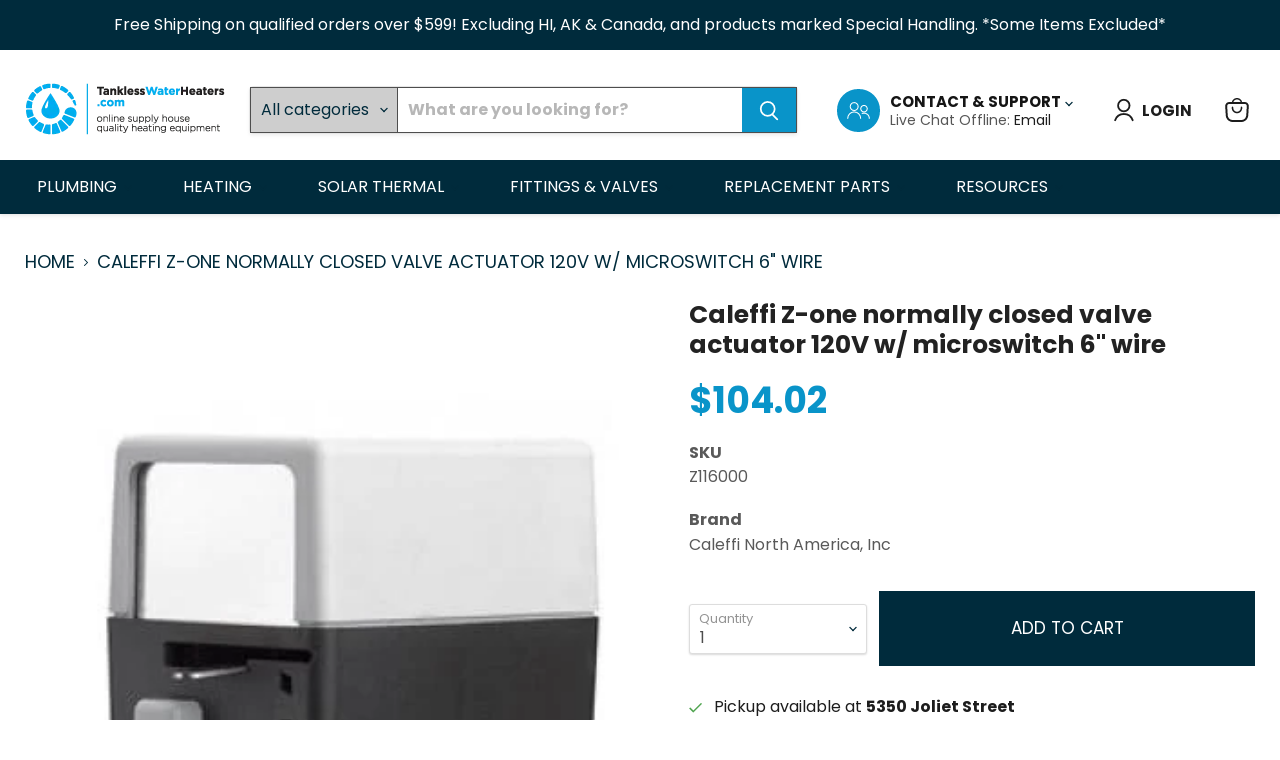

--- FILE ---
content_type: text/html; charset=utf-8
request_url: https://tanklesswaterheaters.com/collections/all/products/caleffi-z-one-120v-normally-closed-valve-actuators?view=recently-viewed
body_size: 932
content:





















  












<li
  class="productgrid--item  imagestyle--natural        product-recently-viewed-card    show-actions--mobile"
  data-product-item
  data-product-quickshop-url="/collections/all/products/caleffi-z-one-120v-normally-closed-valve-actuators"
  
    data-recently-viewed-card
  
>
  <div class="productitem" data-product-item-content>
    
    
    
    

    

    

    <div class="productitem__container">
      <div class="product-recently-viewed-card-time" data-product-handle="caleffi-z-one-120v-normally-closed-valve-actuators">
      <button
        class="product-recently-viewed-card-remove"
        aria-label="close"
        data-remove-recently-viewed
      >
        


                                                                      <svg class="icon-remove "    aria-hidden="true"    focusable="false"    role="presentation"    xmlns="http://www.w3.org/2000/svg" width="10" height="10" viewBox="0 0 10 10" xmlns="http://www.w3.org/2000/svg">      <path fill="currentColor" d="M6.08785659,5 L9.77469752,1.31315906 L8.68684094,0.225302476 L5,3.91214341 L1.31315906,0.225302476 L0.225302476,1.31315906 L3.91214341,5 L0.225302476,8.68684094 L1.31315906,9.77469752 L5,6.08785659 L8.68684094,9.77469752 L9.77469752,8.68684094 L6.08785659,5 Z"></path>    </svg>                                          

      </button>
    </div>

      <div class="productitem__image-container">
        <a
          class="productitem--image-link"
          href="/collections/all/products/caleffi-z-one-120v-normally-closed-valve-actuators"
          tabindex="-1"
          data-product-page-link
        >
          <figure
            class="productitem--image"
            data-product-item-image
            
              style="--product-grid-item-image-aspect-ratio: 1.0;"
            
          >
            
              
              

  
    <noscript data-rimg-noscript>
      <img
        
          src="//tanklesswaterheaters.com/cdn/shop/products/z1_th_1_350x350.jpg?v=1657543650"
        

        alt=""
        data-rimg="noscript"
        srcset="//tanklesswaterheaters.com/cdn/shop/products/z1_th_1_350x350.jpg?v=1657543650 1x"
        class="productitem--image-primary"
        
        
      >
    </noscript>
  

  <img
    
      src="//tanklesswaterheaters.com/cdn/shop/products/z1_th_1_350x350.jpg?v=1657543650"
    
    alt=""

    
      data-rimg="lazy"
      data-rimg-scale="1"
      data-rimg-template="//tanklesswaterheaters.com/cdn/shop/products/z1_th_1_{size}.jpg?v=1657543650"
      data-rimg-max="350x350"
      data-rimg-crop="false"
      
      srcset="data:image/svg+xml;utf8,<svg%20xmlns='http://www.w3.org/2000/svg'%20width='350'%20height='350'></svg>"
    

    class="productitem--image-primary"
    
    
  >



  <div data-rimg-canvas></div>


            

            


























          </figure>
        </a>
      </div><div class="productitem--info"><span class="col_clct" clct='[{"collection_id":"287495028935","product_id":"7397145051335","product_handle":"caleffi-z-one-120v-normally-closed-valve-actuators"},{"collection_id":"287647105223","product_id":"7397145051335","product_handle":"caleffi-z-one-120v-normally-closed-valve-actuators"},{"collection_id":"287647203527","product_id":"7397145051335","product_handle":"caleffi-z-one-120v-normally-closed-valve-actuators"},{"collection_id":"287647236295","product_id":"7397145051335","product_handle":"caleffi-z-one-120v-normally-closed-valve-actuators"},{"collection_id":"287647269063","product_id":"7397145051335","product_handle":"caleffi-z-one-120v-normally-closed-valve-actuators"},{"collection_id":"287647334599","product_id":"7397145051335","product_handle":"caleffi-z-one-120v-normally-closed-valve-actuators"},{"collection_id":"289485553863","product_id":"7397145051335","product_handle":"caleffi-z-one-120v-normally-closed-valve-actuators"}]'></span>
        

        

        <h2 class="productitem--title">
          <a href="/collections/all/products/caleffi-z-one-120v-normally-closed-valve-actuators" data-product-page-link>
            Caleffi Z-one normally closed valve actuator 120V w/ microswitch 6" wire
          </a>
        </h2>

        
          
           <span class="productitem--vendor">
              <a href="/collections/vendors?q=Caleffi%20North%20America%2C%20Inc" title="Caleffi North America, Inc">Caleffi North America, Inc</a>
            </span>
          
        

        
          





























<div class="price productitem__price ">
  
    <div
      class="price__compare-at "
      data-price-compare-container
    >

      
        <span class="money price__original" data-price-original></span>
      
    </div>


    
      
      <div class="price__compare-at--hidden" data-compare-price-range-hidden>
        
          <span class="visually-hidden">Original price</span>
          <span class="money price__compare-at--min" data-price-compare-min>
            $0.00
          </span>
          -
          <span class="visually-hidden">Original price</span>
          <span class="money price__compare-at--max" data-price-compare-max>
            $0.00
          </span>
        
      </div>
      <div class="price__compare-at--hidden" data-compare-price-hidden>
        <span class="visually-hidden">Original price</span>
        <span class="money price__compare-at--single" data-price-compare>
          $0.00
        </span>
      </div>
    
  

  <div class="price__current  " data-price-container>

    

    
      
      
      <span class="money" data-price>
        $104.02
      </span>
    
    
  </div>

  
    
    <div class="price__current--hidden" data-current-price-range-hidden>
      
        <span class="money price__current--min" data-price-min>$104.02</span>
        -
        <span class="money price__current--max" data-price-max>$104.02</span>
      
    </div>
    <div class="price__current--hidden" data-current-price-hidden>
      <span class="visually-hidden">Current price</span>
      <span class="money" data-price>
        $104.02
      </span>
    </div>
  

  
    
    
    
    

    <div
      class="
        productitem__unit-price
        hidden
      "
      data-unit-price
    >
      <span class="productitem__total-quantity" data-total-quantity></span> | <span class="productitem__unit-price--amount money" data-unit-price-amount></span> / <span class="productitem__unit-price--measure" data-unit-price-measure></span>
    </div>
  

  
</div>


        

        
          
            <div class="productitem__stock-level">
              







<div class="product-stock-level-wrapper" >
  
    <span class="
  product-stock-level
  product-stock-level--continue-selling
  
">
      

      <span class="product-stock-level__text">
        
        <div class="product-stock-level__badge-text">
          
  
    In stock
  

        </div>
      </span>
    </span>
  
</div>

            </div>
          
           <p class="sku_shoping"><span class="sku_name">SKU </span><span class="sku_value">Z116000</span></p>
          
        

        
          <div class="productitem--description">
            <p>Z1 actuator mounts on Z2 and Z3 series valve bodies with the push of a button. Two position spring return normally closed.
 Power: 24, 120, 208, 23...</p>

            
              <a
                href="/collections/all/products/caleffi-z-one-120v-normally-closed-valve-actuators"
                class="productitem--link"
                data-product-page-link
              >
                View full details
              </a>
            
          </div>
        
      </div>

      
    </div>
  </div>

  
    <script type="application/json" data-quick-buy-settings>
      {
        "cart_redirection": false,
        "money_format": "${{amount}}"
      }
    </script>
  
</li>


--- FILE ---
content_type: text/javascript; charset=utf-8
request_url: https://tanklesswaterheaters.com/products/caleffi-z-one-120v-normally-closed-valve-actuators.js
body_size: 722
content:
{"id":7397145051335,"title":"Caleffi Z-one normally closed valve actuator 120V w\/ microswitch 6\" wire","handle":"caleffi-z-one-120v-normally-closed-valve-actuators","description":"\u003cp\u003e\u003cmeta charset=\"utf-8\"\u003e\u003cspan data-mce-fragment=\"1\"\u003eZ1 actuator mounts on Z2 and Z3 series valve bodies with the push of a button. Two position spring return normally closed.\u003c\/span\u003e\u003c\/p\u003e\n\u003cp\u003e\u003cspan data-mce-fragment=\"1\"\u003e Power: 24, 120, 208, 230 \u0026amp; 277 VAC. \u003c\/span\u003e\u003c\/p\u003e\n\u003cp\u003e\u003cspan data-mce-fragment=\"1\"\u003ePower consumption: 5.0W, 7VA. \u003c\/span\u003e\u003c\/p\u003e\n\u003cp\u003e\u003cspan data-mce-fragment=\"1\"\u003eRating of auxiliary switch contacts: 24 VAC: 0.0 A min, 0.4 A max (24 V). Z111000 HCS: 0.25 A min, 5 A max (250 V). 120-277 VAC: 0.25 A min, 5.0 A max (250 V). \u003c\/span\u003e\u003c\/p\u003e\n\u003cp\u003e\u003cspan data-mce-fragment=\"1\"\u003eUL873, cUL Listed \u0026amp; CE. US Patent 7,048,251, others pending. UL 1995 sec. 18 approved for air plenums and ducts\u003c\/span\u003e\u003c\/p\u003e","published_at":"2022-07-11T06:47:30-06:00","created_at":"2022-07-11T06:47:29-06:00","vendor":"Caleffi North America, Inc","type":"Zone Valves","tags":[],"price":10402,"price_min":10402,"price_max":10402,"available":true,"price_varies":false,"compare_at_price":0,"compare_at_price_min":0,"compare_at_price_max":0,"compare_at_price_varies":false,"variants":[{"id":42439313916103,"title":"Default Title","option1":"Default Title","option2":null,"option3":null,"sku":"Z116000","requires_shipping":true,"taxable":true,"featured_image":null,"available":true,"name":"Caleffi Z-one normally closed valve actuator 120V w\/ microswitch 6\" wire","public_title":null,"options":["Default Title"],"price":10402,"weight":2722,"compare_at_price":0,"inventory_management":"shopify","barcode":"","requires_selling_plan":false,"selling_plan_allocations":[]}],"images":["\/\/cdn.shopify.com\/s\/files\/1\/0616\/4096\/6343\/products\/z1_th_1.jpg?v=1657543650"],"featured_image":"\/\/cdn.shopify.com\/s\/files\/1\/0616\/4096\/6343\/products\/z1_th_1.jpg?v=1657543650","options":[{"name":"Title","position":1,"values":["Default Title"]}],"url":"\/products\/caleffi-z-one-120v-normally-closed-valve-actuators","media":[{"alt":null,"id":27123053985991,"position":1,"preview_image":{"aspect_ratio":1.0,"height":350,"width":350,"src":"https:\/\/cdn.shopify.com\/s\/files\/1\/0616\/4096\/6343\/products\/z1_th_1.jpg?v=1657543650"},"aspect_ratio":1.0,"height":350,"media_type":"image","src":"https:\/\/cdn.shopify.com\/s\/files\/1\/0616\/4096\/6343\/products\/z1_th_1.jpg?v=1657543650","width":350}],"requires_selling_plan":false,"selling_plan_groups":[]}